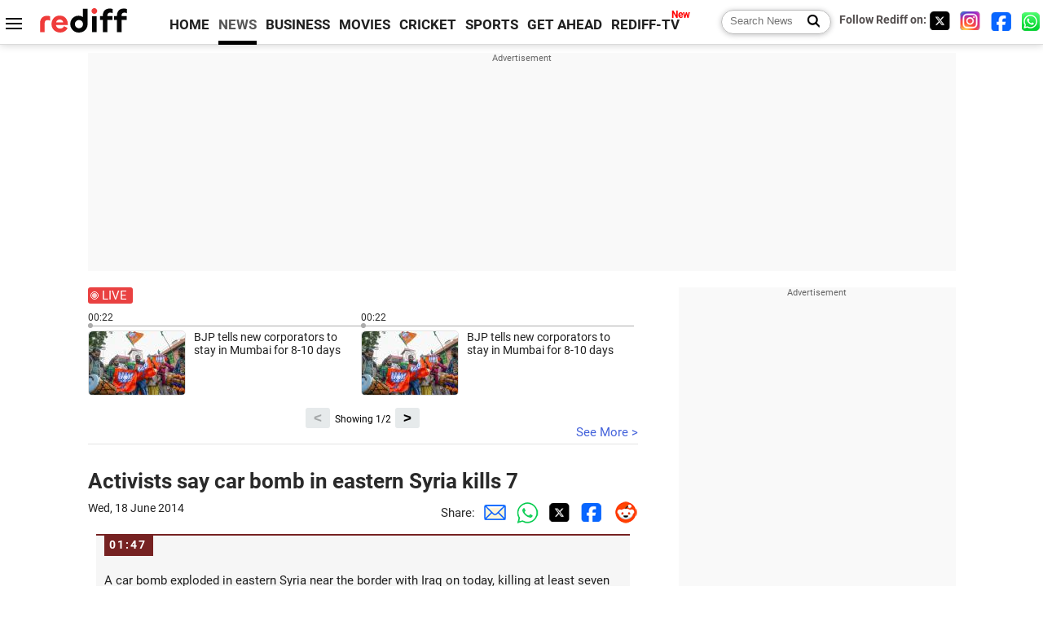

--- FILE ---
content_type: text/html
request_url: https://m.rediff.com/news/commentary/2014/jun/18/activists-say-car-bomb-in-eastern-syria-kills-7/1cd7d573a1069183ced318bfae06314e
body_size: 13568
content:
<!doctype html>
<html lang="en">
<head>
<meta charset="UTF-8">
<meta name="viewport" content="width=device-width, initial-scale=1" />
<meta name="keywords" content="Rediff, Live commentary, Live updates, India News, columns, interviews, news India, breaking news" />
<meta property="og:image" content="https://im.rediff.com/worldrediff/pix/livelisting1.jpg" />
<link rel="image_src" href="https://im.rediff.com/worldrediff/pix/livelisting1.jpg" />
<link rel="amphtml" href="https://m.rediff.com/amp/news/commentary/2014/jun/18/activists-say-car-bomb-in-eastern-syria-kills-7/1cd7d573a1069183ced318bfae06314e" />
<title>Activists say car bomb in eastern Syria kills 7</title>
<meta name="description" content="A car bomb exploded in eastern Syria near the border with Iraq on today, killing at least seven people, including a local rebel commander, opposition activists said.&nbsp;	    The" />
<meta property="og:description" content="A car bomb exploded in eastern Syria near the border with Iraq on today, killing at least seven people, including a local rebel commander, opposition activists said.&nbsp;	    The" />
<link  rel="canonical" href="https://m.rediff.com/news/commentary/2014/jun/18/activists-say-car-bomb-in-eastern-syria-kills-7/1cd7d573a1069183ced318bfae06314e" />
<link rel="icon" type="image/x-icon" href="https://im.rediff.com/favicon2.ico" />
<link rel="dns-prefetch" href="//track.rediff.com/" >
<link rel="dns-prefetch" href="//bizmail.rediff.com/" >
<link rel="dns-prefetch" href="//businessemail.rediff.com/" >
<link rel="preload" href="//imworld.rediff.com/worldrediff/style_3_16/new_arti_us_4.css" as="style">

<script type="application/ld+json">
{
	"@context":"https://schema.org","@type":"NewsMediaOrganization","name":"Rediff.com","url":"https://www.rediff.com","logo":{
		"@type":"ImageObject","url":"https://im.rediff.com/worldrediff/pix/rediff_newlogo.svg","width":400,"height":100
	},
	"address":{
		"@type":"PostalAddress","streetAddress":" Level 9 and 10, Seasons Riddhi Siddhi, Jn of Tilak Road and 1st Gaothan Lane, Santacruz (West)","addressLocality":"Mumbai","addressRegion":"India","addressCountry":"IN","postalCode":"400054"
	},
	"contactPoint":{
		"@type":"ContactPoint","telephone":"+91 - 022 - 61820000","contactType":"Customer Service","areaServed":"IN","availableLanguage":"English","hoursAvailable":{"opens":"09:00","closes":"18:00"}
	},
	"sameAs":[
		"https://x.com/RediffNews",
		"https://www.instagram.com/rediffnews/",
		"https://www.facebook.com/people/Rediff-News/61566156876578/",
		"https://www.youtube.com/@RediffOriginals"
	]
}
</script>
<script type="application/ld+json">
{
	"@context":"https://schema.org",
	"@type":"SiteNavigationElement",
	"name":["rediffmail","Rediff Money","Enterprise Email","Business Email","rediffGURUS","News","Business","Movies","Sports","Cricket","Get Ahead"],
	"url":["https://mail.rediff.com/cgi-bin/login.cgi","https://money.rediff.com","https://workmail.rediff.com","https://businessemail.rediff.com","https://gurus.rediff.com","https://www.rediff.com/news","https://www.rediff.com/business","https://www.rediff.com/movies","https://www.rediff.com/sports","https://www.rediff.com/cricket","https://www.rediff.com/getahead"]
}
</script>
<script type="application/ld+json">
{
	"@context":"https://schema.org",
	"@type":"WebSite",
	"url":"https://www.rediff.com/",
	"potentialAction": {
		"@type": "SearchAction",
		"target": "https://www.rediff.com/search/{srchword}",
		"query-input": "required maxlength=150 name=srchword"
	}
}
</script>

<script type="application/ld+json">
{
	"@context":"https://schema.org",
	"@type":"WebPage",
	"name":"Activists say car bomb in eastern Syria kills 7",
	"description":"A car bomb exploded in eastern Syria near the border with Iraq on today, killing at least seven people, including a local rebel commander, opposition activists said.&nbsp;	    The",
	"keywords":"Rediff, Live commentary, Live updates, India News, columns, interviews, news India, breaking news",
	"speakable":{
		"@type":"SpeakableSpecification",
		"cssSelector":["h1"]
		},
	"url":"https://m.rediff.com/news/commentary/2014/jun/18/activists-say-car-bomb-in-eastern-syria-kills-7/1cd7d573a1069183ced318bfae06314e"
}
</script>


<script type="application/ld+json">
{
	"@context":"https://schema.org",
	"@type":"NewsArticle",
	"mainEntityOfPage":{
		"@type":"WebPage",
		"@id":"https://m.rediff.com/news/commentary/2014/jun/18/activists-say-car-bomb-in-eastern-syria-kills-7/1cd7d573a1069183ced318bfae06314e",
		"url":"https://m.rediff.com/news/commentary/2014/jun/18/activists-say-car-bomb-in-eastern-syria-kills-7/1cd7d573a1069183ced318bfae06314e"
	},
	"inLanguage":"en",
	"headline":"Activists say car bomb in eastern Syria kills 7",
	"description":"A car bomb exploded in eastern Syria near the border with Iraq on today, killing at least seven people, including a local rebel commander, opposition activists said.&nbsp;	    The",
	"keywords":"Rediff, Live commentary, Live updates, India News, columns, interviews, news India, breaking news",
	"articleSection":"news",
	"url":"https://m.rediff.com/news/commentary/2014/jun/18/activists-say-car-bomb-in-eastern-syria-kills-7/1cd7d573a1069183ced318bfae06314e",
	"image":{
		"@type":"ImageObject",
		"url":"https://im.rediff.com/worldrediff/pix/rediff_icon_red.png",
		"height":"200",
		"width":"300"
	},
	"datePublished":"June 18, 2014 01:47+05:30",
	"dateModified":"June 18, 2014 01:47+05:30",
	"articleBody":"A car bomb exploded in eastern Syria near the border with Iraq on today, killing at least seven people, including a local rebel commander, opposition activists said.&nbsp;The Britain-based Syrian Observatory for Human Rights said the blast struck near the offices of the al-Qaida-linked Nusra Front and another group, Ahrar al-Sham, in the village of Shmeitiyeh in Deir el-Zour province.   ",
	"author":{
		"@type":"Person","name":"Rediff News","url":"https://www.rediff.com/author/REDIFF%20NEWS"
	},
	"publisher":{   
		"@type":"Organization",
		"name":"Rediff.com",
		"logo":{
			"@type":"ImageObject","url":"https://im.rediff.com/worldrediff/pix/rediff_newlogo.svg","width":400,"height":100
		}        
	},
	"associatedMedia":{
		"@type":"ImageObject",
		"url":"https://im.rediff.com/worldrediff/pix/rediff_icon_red.png",
		"caption":"Activists say car bomb in eastern Syria kills 7",
		"description":"Activists say car bomb in eastern Syria kills 7",
		"height":"900",
		"width":"1200"
	}
}
</script>

<script>
var commentary_url = "/news/commentary/2014/jun/18/activists-say-car-bomb-in-eastern-syria-kills-7/1cd7d573a1069183ced318bfae06314e";
var permalink_commentary_url = "/news/commentary/2014/jun/18/activists-say-car-bomb-in-eastern-syria-kills-7/1cd7d573a1069183ced318bfae06314e";
var glb_msg_id = "news";
var widget_permalink_url = "https://m.rediff.com/news/commentary/2026/jan/20";
var cdn_domain = "https://www.rediff.com";

function enc(a,url){a.href	=	url;return true;}
function getCookie(name){var dc=document.cookie;var prefix=name+"=";var begin=dc.indexOf("; "+prefix);if(begin==-1){begin=dc.indexOf(prefix);if(begin!=0)return null}else begin+=2;var end=document.cookie.indexOf(";",begin);if(end==-1)end=dc.length;return unescape(dc.substring(begin+prefix.length,end))}
function sharePopup(ob){var left = (screen.width - 800) / 2;var shareurl = ob.href;window.open(shareurl,'sharewindow','toolbar=no,location=0,status=no,menubar=no,scrollbars=yes,resizable=yes,width=800,height=550,top=80,left='+left);}
function trackURL(url){if(navigator.userAgent.toLowerCase().indexOf('msie') != -1){var referLink = document.createElement('a');referLink.href = url;document.body.appendChild(referLink);referLink.click();}else{document.location.href = url;}}

</script>
<script async src="//newads.rediff.com/rediffadserver/www/delivery/asyncjs.php"></script>
<script> window._izq = window._izq || []; window._izq.push(["init"]); </script>
<script src='https://cdn.izooto.com/scripts/39851dc0ca7139b97c039b38dd09bd76150834db.js' async></script><link rel="stylesheet" href="//imworld.rediff.com/worldrediff/style_3_16/new_arti_us_4.css" />

<style>@font-face{font-family:'Roboto';src:url('https://m.rediff.com/worldrediff/fonts_1/Roboto-Regular.woff2') format('woff2'),url('https://m.rediff.com/worldrediff/fonts_1/Roboto-Regular.woff') format('woff');font-weight:normal;font-style:normal;font-display:swap}@font-face{font-family:'Roboto';src:url('https://m.rediff.com/worldrediff/fonts_1/Roboto-Bold.woff2') format('woff2'),url('https://m.rediff.com/worldrediff/fonts_1/Roboto-Bold.woff') format('woff');font-weight:bold;font-style:normal;font-display:swap}@font-face{font-family:'Roboto';src:url('https://m.rediff.com/worldrediff/fonts_1/Roboto-Italic.woff2') format('woff2'),url('https://m.rediff.com/worldrediff/fonts_1/Roboto-Italic.woff') format('woff');font-weight:normal;font-style:italic;font-display:swap}@font-face{font-family:'livetime';src:url('https://m.rediff.com/worldrediff/fonts_1/live-time.ttf') format('truetype');font-display:swap}.ht15{display:block;height:15px}.adspacing{margin-top:15px;margin-bottom:15px}.vertiad{min-height:600px}.polldiv{border:solid 1px #e4e4e4;padding:10px;margin:10px 0;background:#fff}.comm_row{background:#f6f6f6;box-sizing:border-box;display:block;margin:10px 10px 20px 10px;border-radius:0;padding:30px 10px 10px 10px;float:none;border-top:solid 2px #762222}.timecell{position:absolute;background:#762222;color:#fff;line-height:23px;height:25px;margin-top:-30px;padding:0 8px 0 6px;letter-spacing:2px;font-weight:700;font-size:0.9rem}.timecell.landing{margin-top:0;top:0}.comimg{min-height:250px;max-height:350px;overflow:hidden;text-align:center;background:#e4e4e4}.comimg img{vertical-align:bottom}.imgcap{font-size:0.9rem;color:#666;margin:5px 0 0 0}.descript{line-height:1.4em;overflow:hidden;color:#202020;margin-top:15px}.descript a{color:#4362db}.rohwhd{font-size:1.3rem;font-weight:700;margin-bottom:10px}.shareicon{display:inline-block;width:15px;height:15px;margin:10px 5px 0 15px;background:url([data-uri]) no-repeat;background-size:cover}.sharetext{position:relative;margin:0 0 5px 0;font-size:0.9rem;cursor:pointer}.sharetext::after{content:'Share';position:absolute;left:20px;top:-1px;color:#2a2a2a}.readmore{text-align:right} .readmore a{color:#4362db;font-size:1.1rem}.comm_maintitle{font-size:1.7rem;font-weight:700;text-align:left;margin:5px 0 15px 0}.table{display:table;width:100%}.cell{display:table-cell}.tdate{font-size:0.9rem;color:#202020;margin-bottom:10px}.comm i {display: inline-block;font-style: normal;border-radius: 8px 8px 0px 0px;padding: 3px 5px;color: #666;font-size: 14px}.comm{margin-bottom:10px}.lsquare{text-align:center;display:inline-block;border:#bc3e31 2px solid;width:20px;height:20px;line-height:20px;margin:0 6px 0 0;vertical-align:middle;border-radius:50%}@keyframes blinker{from {opacity: 1.0}to {opacity: 0}}.blink{text-decoration:blink;animation-name:blinker;animation-duration:0.7s;animation-iteration-count:infinite;animation-timing-function:ease-in-out;animation-direction:alternate-reverse;display:inline-block;background-color:#bc3e31;width:14px;height:14px;margin-top:1px;vertical-align:top;border-radius:50%}b.live{font-size:1.9rem;color:#bc3e31;font-weight:bold;vertical-align:middle}.newscolor{color:#bc3e31 !important}.backtolive{color:#bc3e31;font-weight:700;font-size:1.1rem}.comm_maintitle.landing{margin-bottom:10px}.sharetext.landing{margin-bottom:10px}.invisible{visibility:hidden}.landing_img{max-width:100%}.storiesdesc{font-size:0.9rem;color:#656565;margin-top:5px;line-height:1.2em}.div_share_options{display:none;position:absolute;background:#fff;border:solid 1px #e2e2e2;z-index:1000;top:80px;left:180px;padding:5px}.logo{width:160px}.toplinks .active{margin-right:0;margin-left:0}.newtv::after{content:'New';font-weight:bold;color:#ff0000;font-size:0.8rem;position:absolute;top:-10px;right:-13px}</style>

<style>.div_livewidget_container{padding:0}.white{color:#fff}.redlive{width:55px;margin-bottom:10px;background:#e94141;border-radius:3px;color:#fff;position:relative;padding:1px 0 1px 17px}.redlive::before{content:'';position:absolute;width:6px;height:6px;background:#fff;border-radius:50%;left:5px;top:7px;animation-name:blinker;animation-duration:2s;animation-iteration-count:infinite}.redlive::after{content:'';position:absolute;width:8px;height:8px;border:solid 1px #fff;border-radius:50%;left:3px;top:5px}.lwidget_arrow{float:left;width:40px;margin-top:20px}.lwidget_prev,.lwidget_next{display:block;border:none;background:#e6eaeb;border-radius:3px;width:30px;height:25px;margin:5px 0 0 0;font-weight:700;font-size:1.1rem;text-align:center;cursor:pointer;position:absolute;bottom:0}.lwidget_prev{left:calc(50% - 70px)}.lwidget_next{right:calc(50% - 70px)}.lwidget_feed_scroller{float:left;width:100%;max-width:670px;display:flex; overflow-x:scroll;scroll-behavior:smooth;-ms-overflow-style:none;scrollbar-width:none}.lwidget_feed_scroller::-webkit-scrollbar{display:none}.lwidget_feed{min-width:50%;max-width:50%;font-size:0.8rem}.lfeed{border-top:solid 1px #acacac;margin-top:3px;padding-top:5px;padding-right:15px;position:relative;font-size:0.95rem}.lfeed::before{content:'';position:absolute;width:6px;height:6px;background:#acacac;border-radius:50%;left:0;top:-4px}.lwshowing{position:absolute;width:90px;bottom:4px;left:calc(50% - 45px);color:#000;font-size:0.8rem;text-align:center}.widgetimg{float:left;width:120px;height:80px;overflow:hidden;margin-right:10px;background:url('https://im.rediff.com/worldrediff/pix/commdef.webp') no-repeat 50% 50%;border:solid 1px #e2e2e2;border-radius:5px}.lwidgetmore{border-bottom:solid 1px #e4e4e4;margin:0 0 30px 0;height:20px;position:relative}.seemore{color:#4362db;position:absolute;right:0;bottom:5px}.noclick{pointer-events:none}.widgetarrow{position:relative;height:30px;text-align:center;margin-top:10px}</style>
<script async src="https://securepubads.g.doubleclick.net/tag/js/gpt.js"></script>

<script>
  window.googletag = window.googletag || {cmd: []};
  googletag.cmd.push(function() {
	var sectionarr = window.parent.location.href.split("/");
	var authorname = "";
	if(document.getElementById('OAS_author')){authorname = document.getElementById('OAS_author').value;}
	var adv_subsection = "";
	if(document.getElementById('OAS_subsection')){adv_subsection = document.getElementById('OAS_subsection').value;}
    googletag.defineSlot('/21677187305/Rediff_ROS_728x90_ATF_INTL', [[970, 250], [750, 100], [970, 90], [950, 90], [980, 90], [930, 180], [960, 90], [970, 66], [980, 120], [750, 200], [728, 90]], 'div-gpt-ad-1739427285095-0').addService(googletag.pubads());
	googletag.defineSlot('/21677187305/Rediff_ROS_SectionHP_300x600_ATF_INTL', [[300, 250], [336, 280], [300, 600]], 'div-gpt-ad-1739427344384-0').addService(googletag.pubads());
	googletag.defineSlot('/21677187305/Rediff_ROS_300x250_BTF_INTL', [[300, 250], [336, 280]], 'div-gpt-ad-1742278123914-0').setTargeting('author', authorname.toLowerCase()).setTargeting('url',sectionarr[3]).setTargeting('subsection',adv_subsection).addService(googletag.pubads());
	googletag.defineSlot('/21677187305/Rediff_ROS_300x250_BTF2_INTL', [[300, 250], [336, 280]], 'div-gpt-ad-1752125674124-0').setTargeting('author', authorname.toLowerCase()).setTargeting('url',sectionarr[3]).setTargeting('subsection',adv_subsection).addService(googletag.pubads());
	googletag.defineSlot('/21677187305/Rediff_ROS_300x250_BTF3_INTL', [[300, 100], [300, 250], [300, 75]], 'div-gpt-ad-1748412147256-0').setTargeting('author', authorname.toLowerCase()).setTargeting('url',sectionarr[3]).setTargeting('subsection',adv_subsection).addService(googletag.pubads());
	if(screen.width >= 1400)
	{
	googletag.defineSlot('/21677187305/Rediff_ROS_120x600_ATF_INTL_Left_Margin', [120, 600], 'div-gpt-ad-1741063428061-0').setTargeting('author', authorname.toLowerCase()).setTargeting('url',sectionarr[3]).setTargeting('subsection',adv_subsection).addService(googletag.pubads());
	googletag.defineSlot('/21677187305/Rediff_ROS_120x600_ATF_INTL_Right_Margin', [120, 600], 'div-gpt-ad-1741063514341-0').setTargeting('author', authorname.toLowerCase()).setTargeting('url',sectionarr[3]).setTargeting('subsection',adv_subsection).addService(googletag.pubads());
	}
    googletag.pubads().enableSingleRequest();
    googletag.enableServices();
  });
</script>

</head>
<body>
<!-- Begin comScore Tag -->

<script>
var _comscore = _comscore || [];
_comscore.push({ c1: "2", c2: "6035613" });
(function() {
var s = document.createElement("script"), el = document.getElementsByTagName("script")[0]; 
s.async = true;
s.src = "https://sb.scorecardresearch.com/cs/6035613/beacon.js";
el.parentNode.insertBefore(s, el);
})();
</script>
<noscript><img src="https://sb.scorecardresearch.com/p?c1=2&amp;c2=6035613&amp;cv=3.6.0&amp;cj=1" alt="comscore" ></noscript>

<!-- End comScore Tag --><script>
if(!OAS_sitepage)var OAS_sitepage = "";
if(!OAS_listpos)var OAS_listpos = "";

	var ck=document.cookie;
	function getcookie(n)
	{
		var ar=n+"=";var al=ar.length;var cl=ck.length;var i=0;while(i<cl)
		{j=i+al;if(ck.substring(i,j)==ar)
		{e=ck.indexOf(";",j);if(e==-1)
		e=ck.length;return unescape(ck.substring(j,e));}
		i=ck.indexOf(" ",i)+1;if(i==0)
		break;}
		return "";
	}
	var querystring	= "";
	var path	= "";
	var domain	= "";
	var Rkey_data	= "";
	var Rkey	= Math.floor(Math.random() * 1000000);
	querystring	= window.location.search;
	path		= window.location.pathname;
	domain		= window.location.host;
	var tmp_ref = encodeURIComponent(document.referrer);
	if((tmp_ref == null) || (tmp_ref.length == 0)){tmp_ref = "";}
	if (querystring == "")
	{
		Rkey_data = "?rkey="+Rkey;
	}
	else
	{
		Rkey_data = "&rkey="+Rkey;
	}
	if(tmp_ref != "")
	{
		Rkey_data += "&ref="+tmp_ref;
	}
	var metricImgNew = new Image();
	metricImgNew.src = '//usmetric.rediff.com/'+domain+path+querystring+Rkey_data+'&device=pc';
	var Rlo="";
	var Rl = "";
	Rlo	= getcookie("Rlo");
	Rlo = unescape(Rlo).replace(/\+/g," ");
	Rlo = Rlo.replace("@rediffmail.com","");
	Rlo = Rlo.replace(/[^\w\d\s\-\_]/ig,'');
	Rl = getcookie("Rl");
	Rl = Rl.replace(/[^\w\d\s\-\_@\.]/ig,'');
	var tmp_rsc1 = "";
	tmp_rsc1 = getcookie("Rsc");

</script>
<div id="tower_conatainer" class='tower_conatainer'><div id="div_left_tower" class="left_tower"></div><div id="div_right_tower" class="right_tower"></div></div><input type="hidden" id="OAS_subsection"  name="OAS_subsection" value="commentary-2014-jun" /><div class="topfixedrow">
	<div class="logobar flex maxwrap">
		<div id="menuicon" class="homesprite menuicon"></div>
		<div class="logo"><a href="https://www.rediff.com"><img src="//imworld.rediff.com/worldrediff/pix/rediff_newlogo.svg" width="120" height="30" alt="rediff logo" /></a></div>
		<div class="toplinks">
			<a href="https://www.rediff.com" class="linkcolor bold" data-secid="nav_live_com_home" data-pos="1">HOME</a>
			<a href="https://www.rediff.com/news" class="linkcolor bold active" data-secid="nav_live_com_news" data-pos="1">NEWS</a> 
			<a href="https://www.rediff.com/business" class="linkcolor bold " data-secid="nav_live_com_business" data-pos="1">BUSINESS</a> 
			<a href="https://www.rediff.com/movies" class="linkcolor bold " data-secid="nav_live_com_movies" data-pos="1">MOVIES</a> 
			<a href="https://www.rediff.com/cricket" class="linkcolor bold " data-secid="nav_live_com_home" data-pos="1">CRICKET</a> 
			<a href="https://www.rediff.com/cricket" class="linkcolor bold " data-secid="nav_live_com_home" data-pos="1">SPORTS</a> 
			<a href="https://www.rediff.com/getahead" class="linkcolor bold " data-secid="nav_live_com_getahead" data-pos="1">GET AHEAD</a>
			<a href="https://tv.rediff.com" class="linkcolor bold relative newtv" data-secid="nav_live_com_redifftv" data-pos="1">REDIFF-TV</a>
		</div>
		<div class="toprightlinks flex">
			<div class="arti_srch_container"><form name="mainnewsrchform" onsubmit="return submitSearch()" action="https://www.rediff.com/search" method="POST"><input type="text" id="main_srchquery_tbox" name="main_srchquery_tbox" placeholder="Search News" value="" class="txt_srchquery" autocomplete="off"><input type="submit" value="" class="newsrchbtn" aria-label="Search News"></form></div>
			<div class="navbarsocial"><span class="followon">Follow Rediff on: </span><a href="https://x.com/RediffNews" target="_blank" aria-label="Twitter"><span class="homesprite socialicons twitter"></span></a> &nbsp; <a href="https://www.instagram.com/rediffnews/" target="_blank" aria-label="Instagram"><span class="homesprite socialicons insta"></span></a> &nbsp; <a href="https://www.facebook.com/people/Rediff-News/61566156876578/" target="_blank" aria-label="Facebook"><span class="homesprite socialicons fb"></span></a> &nbsp; <a href="https://whatsapp.com/channel/0029Va5OV1pLtOjB8oWyne1F" target="_blank" aria-label="whatsup"><span class="homesprite socialicons whup"></span></a></div>
		</div>
	</div>
</div>
<div class="advtcontainer lb wrapper">
	<div class="advttext"></div><div id="world_top" class="div_ad_lb01"><div id='div-gpt-ad-1739427285095-0' style='min-width: 728px;min-height:66px;'><script>googletag.cmd.push(function(){googletag.display('div-gpt-ad-1739427285095-0');});</script></div></div>
</div>
<div class="wrapper clearfix">
	<!-- leftcontainer starts -->
	<div id="leftcontainer" class="red_leftcontainer">
					 
				<div class="div_livewidget_container maxwrap clearfix"><a href="https://m.rediff.com/news/commentary/2026/jan/20/liveupdates.htm" class="white"><div class="redlive">LIVE</div></a><div id="lwidget_feed_scroller" class="lwidget_feed_scroller"><div class="lwidget_feed">00:22<div class="lfeed clearfix"><a href="https://m.rediff.com/news/commentary/2026/jan/20/bjp-tells-new-corporators-to-stay-in-mumbai-for-810-days/b2359934c2a8ce26b760b2b5b8b8d6a1"><div class="widgetimg"><img src="https://im.rediff.com/120-80/news/2026/jan/16bjpwin.jpg" class="rcorner"/></div><div>BJP tells new corporators to stay in Mumbai for 8-10 days</div></a></div></div><div class="lwidget_feed">00:22<div class="lfeed clearfix"><a href="https://m.rediff.com/news/commentary/2026/jan/20/bjp-tells-new-corporators-to-stay-in-mumbai-for-810-days/7f7d74d833169bb4babe98f35cd69399"><div class="widgetimg"><img src="https://im.rediff.com/120-80/news/2026/jan/16bjpwin.jpg" class="rcorner"/></div><div>BJP tells new corporators to stay in Mumbai for 8-10 days</div></a></div></div><div class="lwidget_feed">00:21<div class="lfeed clearfix"><a href="https://m.rediff.com/news/commentary/2026/jan/20/smuggled-gold-dust-worth-rs-2.15cr-seized-at-mumbai-airport-bdeshi-among-2-held/61d7d7f472bd3b0c871e3abb9b98d7c6"><div class="widgetimg"><img src="https://im.rediff.com/120-80/money/2020/sep/03mumbai-airport.jpg" class="rcorner"/></div><div>Smuggled gold dust worth Rs 2.15cr seized at Mumbai airport; B'deshi among 2 held</div></a></div></div></div></div><div class="widgetarrow"><span id="lwshowing" class="lwshowing"></span><button id="lwidget_next" class="lwidget_next">&gt;</button><button id="lwidget_prev" class="lwidget_prev">&lt;</button></div><div class="lwidgetmore"><a href="https://m.rediff.com/news/commentary/2026/jan/20/liveupdates.htm" class="seemore">See More &gt;</a></div>
													<h1 class="comm_maintitle landing">Activists say car bomb in eastern Syria kills 7</h1>
				<div class="clearfix">
					<div class="floatL tdate">Wed, 18 June 2014</div>
					<div class="floatR alignR">Share:<a href="mailto:?subject=Activists%20say%20car%20bomb%20in%20eastern%20Syria%20kills%207&body=Read this article https://m.rediff.com/news/commentary/2014/jun/18/activists-say-car-bomb-in-eastern-syria-kills-7/1cd7d573a1069183ced318bfae06314e" title="Share by Email" aria-label="Email Share"><i class="shareic_sprite email"></i></a><a target="_blank" OnClick="sharePopup(this);return false;" href="https://api.whatsapp.com/send?text=https://m.rediff.com/news/commentary/2014/jun/18/activists-say-car-bomb-in-eastern-syria-kills-7/1cd7d573a1069183ced318bfae06314e" title="Share on Whatsapp"  aria-label="Whatsapp Share"><i class="shareic_sprite waup"></i></a><a target="_blank" OnClick="sharePopup(this);return false;" href="https://twitter.com/intent/tweet?url=https://m.rediff.com/news/commentary/2014/jun/18/activists-say-car-bomb-in-eastern-syria-kills-7/1cd7d573a1069183ced318bfae06314e&text=Activists%20say%20car%20bomb%20in%20eastern%20Syria%20kills%207"  title="Share on Twitter"  aria-label="Twitter Share"><i class="shareic_sprite twit"></i></a><a target="_blank" OnClick="sharePopup(this);return false;" href="https://www.facebook.com/sharer/sharer.php?u=https://m.rediff.com/news/commentary/2014/jun/18/activists-say-car-bomb-in-eastern-syria-kills-7/1cd7d573a1069183ced318bfae06314e&picture=&title=Activists%20say%20car%20bomb%20in%20eastern%20Syria%20kills%207&description=" title="Share on Facebook"  aria-label="Facebook Share"><i class="shareic_sprite fb"></i></a><a target="_blank" OnClick="sharePopup(this);return false;" href="https://www.reddit.com/submit?url=https://m.rediff.com/news/commentary/2014/jun/18/activists-say-car-bomb-in-eastern-syria-kills-7/1cd7d573a1069183ced318bfae06314e&title=Activists%20say%20car%20bomb%20in%20eastern%20Syria%20kills%207" title="Share on Reddit"  aria-label="Reddit Share"><i class="shareic_sprite reddit"></i></a></div>
				</div>
									<div id="latest_comm"></div>
			<div id="div_livecomm">
													<a name="1cd7d573a1069183ced318bfae06314e"></a>
					<div class="comm_row relative clear-fix">
						<span class="timecell landing">01:47</span>	
																		<div class="descript">
															A car bomb exploded in eastern Syria near the border with Iraq on today, killing at least seven people, including a local rebel commander, opposition activists said.&nbsp;	<div><br></div><div>The Britain-based Syrian Observatory for Human Rights said the blast struck near the offices of the al-Qaida-linked Nusra Front and another group, Ahrar al-Sham, in the village of Shmeitiyeh in Deir el-Zour province.   </div>
													</div>
											</div>	
																	</div>
							<div class="div_morefrom">
					<h2 class="sechd">TOP STORIES</h2>
															<div class="morefromrow clearfix ">
						<div class="morefromthumb"><a href="https://www.rediff.com/news/report/stop-fuelling-terror-next-door-jaishankar-tells-poland/20260120.htm" onmousedown="return enc(this,'https://track.rediff.com/click?url=___https%3A%2F%2Fwww.rediff.com%2Fnews%2Freport%2Fstop-fuelling-terror-next-door-jaishankar-tells-poland%2F20260120.htm___&service=commentary&source=commentary&type=morestories');" ><img src="//im.rediff.com/200-120/news/2026/jan/19jaishankar-poland.jpg" width="200" height="120" class="rcorner" alt="Stop fuelling terror next door, Jaishankar tells Poland" loading="lazy"/></a></div>						<div class="morefromcopy "><a href="https://www.rediff.com/news/report/stop-fuelling-terror-next-door-jaishankar-tells-poland/20260120.htm" onmousedown="return enc(this,'https://track.rediff.com/click?url=___https%3A%2F%2Fwww.rediff.com%2Fnews%2Freport%2Fstop-fuelling-terror-next-door-jaishankar-tells-poland%2F20260120.htm___&service=commentary&source=commentary&type=morestories');" >Stop fuelling terror next door, Jaishankar tells Poland<p class="storiesdesc">External Affairs Minister S Jaishankar conveyed a strong message to his Polish counterpart Radoslaw Sikorski regarding terrorism and the Ukraine conflict, emphasizing the need for zero-tolerance towards terrorism and criticizing the...</p></a></div>
					</div>
															<div class="morefromrow clearfix ">
						<div class="morefromthumb"><a href="https://www.rediff.com/news/report/cbi-grills-tvk-chief-vijay-for-six-hours-in-karur-stampede-case/20260119.htm" onmousedown="return enc(this,'https://track.rediff.com/click?url=___https%3A%2F%2Fwww.rediff.com%2Fnews%2Freport%2Fcbi-grills-tvk-chief-vijay-for-six-hours-in-karur-stampede-case%2F20260119.htm___&service=commentary&source=commentary&type=morestories');" ><img src="//im.rediff.com/200-120/news/2026/jan/19vijay-1-1.jpg" width="200" height="120" class="rcorner" alt="Karur stampede: CBI grills Vijay for 6 hrs; no fresh summons" loading="lazy"/></a></div>						<div class="morefromcopy "><a href="https://www.rediff.com/news/report/cbi-grills-tvk-chief-vijay-for-six-hours-in-karur-stampede-case/20260119.htm" onmousedown="return enc(this,'https://track.rediff.com/click?url=___https%3A%2F%2Fwww.rediff.com%2Fnews%2Freport%2Fcbi-grills-tvk-chief-vijay-for-six-hours-in-karur-stampede-case%2F20260119.htm___&service=commentary&source=commentary&type=morestories');" >Karur stampede: CBI grills Vijay for 6 hrs; no fresh summons<p class="storiesdesc">TVK chief Vijay was questioned by the CBI for six hours in connection with the Karur stampede case. The investigation is ongoing, with the CBI gathering evidence and analyzing statements to determine responsibility.</p></a></div>
					</div>
															<div class="morefromrow clearfix ">
						<div class="morefromthumb"><a href="https://www.rediff.com/news/report/putin-considers-joining-trumps-gaza-peace-board/20260119.htm" onmousedown="return enc(this,'https://track.rediff.com/click?url=___https%3A%2F%2Fwww.rediff.com%2Fnews%2Freport%2Fputin-considers-joining-trumps-gaza-peace-board%2F20260119.htm___&service=commentary&source=commentary&type=morestories');" ><img src="//im.rediff.com/200-120/news/2025/aug/05trump-putin.jpg" width="200" height="120" class="rcorner" alt="Putin considers joining Trump's Gaza Peace Board" loading="lazy"/></a></div>						<div class="morefromcopy "><a href="https://www.rediff.com/news/report/putin-considers-joining-trumps-gaza-peace-board/20260119.htm" onmousedown="return enc(this,'https://track.rediff.com/click?url=___https%3A%2F%2Fwww.rediff.com%2Fnews%2Freport%2Fputin-considers-joining-trumps-gaza-peace-board%2F20260119.htm___&service=commentary&source=commentary&type=morestories');" >Putin considers joining Trump's Gaza Peace Board<p class="storiesdesc">The Kremlin has confirmed that Russian President Vladimir Putin has received an invitation to join US President Donald Trump's Gaza Peace Board and is currently considering the offer.</p></a></div>
					</div>
															<div class="morefromrow clearfix ">
						<div class="morefromthumb"><a href="https://www.rediff.com/news/report/paratrooper-killed-in-j-k-encounter-as-search-op-enters-day-2/20260119.htm" onmousedown="return enc(this,'https://track.rediff.com/click?url=___https%3A%2F%2Fwww.rediff.com%2Fnews%2Freport%2Fparatrooper-killed-in-j-k-encounter-as-search-op-enters-day-2%2F20260119.htm___&service=commentary&source=commentary&type=morestories');" ><img src="//im.rediff.com/200-120/news/2026/jan/19jk-encounter-01.jpg" width="200" height="120" class="rcorner" alt="Paratrooper killed in J-K encounter; terror hideout busted" loading="lazy"/></a></div>						<div class="morefromcopy "><a href="https://www.rediff.com/news/report/paratrooper-killed-in-j-k-encounter-as-search-op-enters-day-2/20260119.htm" onmousedown="return enc(this,'https://track.rediff.com/click?url=___https%3A%2F%2Fwww.rediff.com%2Fnews%2Freport%2Fparatrooper-killed-in-j-k-encounter-as-search-op-enters-day-2%2F20260119.htm___&service=commentary&source=commentary&type=morestories');" >Paratrooper killed in J-K encounter; terror hideout busted<p class="storiesdesc">A paratrooper critically injured in a gunfight with terrorists in Kishtwar district succumbed to his injuries. A massive search operation is underway to locate the terrorists.</p></a></div>
					</div>
															<div class="morefromrow clearfix noborder">
						<div class="morefromthumb"><a href="https://www.rediff.com/news/report/beggar-picked-up-from-indore-street-owns-3-houses-car-autos/20260119.htm" onmousedown="return enc(this,'https://track.rediff.com/click?url=___https%3A%2F%2Fwww.rediff.com%2Fnews%2Freport%2Fbeggar-picked-up-from-indore-street-owns-3-houses-car-autos%2F20260119.htm___&service=commentary&source=commentary&type=morestories');" ><img src="//im.rediff.com/200-120/news/2019/oct/07beggar.jpg" width="200" height="120" class="rcorner" alt="'Beggar' picked up from Indore street owns 3 houses, car, autos" loading="lazy"/></a></div>						<div class="morefromcopy "><a href="https://www.rediff.com/news/report/beggar-picked-up-from-indore-street-owns-3-houses-car-autos/20260119.htm" onmousedown="return enc(this,'https://track.rediff.com/click?url=___https%3A%2F%2Fwww.rediff.com%2Fnews%2Freport%2Fbeggar-picked-up-from-indore-street-owns-3-houses-car-autos%2F20260119.htm___&service=commentary&source=commentary&type=morestories');" >'Beggar' picked up from Indore street owns 3 houses, car, autos<p class="storiesdesc">An anti-beggary drive in Indore, India, uncovered a leprosy-afflicted man who reportedly owns property worth several lakh rupees, including houses, a car, and autorickshaws, and earns interest by lending money.</p></a></div>
					</div>
									</div>
							<i class="clear"></i>
		<div class="boxadvtcontainer maxwrap adspacing"><div class="advttext"></div><div id="world_bottom1"><ins data-revive-zoneid="256" data-revive-source="_blank" data-revive-target="_blank" data-revive-id="4b71f4079fb345c8ac958d0e9f0b56dd" data-zonename="Rediff_ROS_Native_Widget_BTF_INTL"></ins></div></div>
		<div class="maxwrap adspacing"><div class="advttext"></div><div id="div_ad_bottom3"><ins data-revive-zoneid="259" data-revive-source="_blank" data-revive-target="_blank" data-revive-id="4b71f4079fb345c8ac958d0e9f0b56dd" data-zonename="Rediff_ROS_Native_Widget_BTF2_INTL"></ins></div></div>
		<i class="clear"></i>
	</div>
	<!-- leftcontainer ends -->
	<!-- rightcontainer starts -->
	<div id="rightcontainer" class="red_rightcontainer">
		<div class="boxadvtcontainer"><div class="advttext"></div><div id="world_right3" class="vertiad"><div id='div-gpt-ad-1739427344384-0' style='min-width:300px;min-height:250px;'><script>googletag.cmd.push(function(){googletag.display('div-gpt-ad-1739427344384-0');});</script></div></div></div>
				<div class="boxadvtcontainer adspacing"><div class="advttext"></div><div id="world_right2"><div id='div-gpt-ad-1742278123914-0' style='min-width:300px;min-height:250px;'><script>googletag.cmd.push(function(){googletag.display('div-gpt-ad-1742278123914-0');});</script></div></div></div>
				<div class="boxadvtcontainer adspacing"><div class="advttext"></div><div id="div_AD_box10" class="div_ad_box10"><!-- Rediff_ROS_300x250_BTF2_INTL -->
<div id='div-gpt-ad-1752125674124-0' style='min-width:300px;min-height:250px;'><script>googletag.cmd.push(function(){googletag.display('div-gpt-ad-1752125674124-0');});</script></div></div></div>
		<div class="boxadvtcontainer adspacing"><div class="advttext"></div><div id="div_AD_box09" class="div_ad_box09"><div id='div-gpt-ad-1748412147256-0' style='min-width:300px;min-height:75px;'><script>googletag.cmd.push(function(){googletag.display('div-gpt-ad-1748412147256-0');});</script></div></div></div>
			</div>
	<!-- rightcontainer ends -->
</div>
<div id="footerLinks" class="footerlinks wrapper">
	<a href="https://track.rediff.com/click?url=___https://workmail.rediff.com?sc_cid=footer-biz-email___&cmp=host&lnk=footer-biz-email&nsrv1=host">Rediffmail for Work</a><a href="https://track.rediff.com/click?url=___https://businessemail.rediff.com/domain?sc_cid=footer-domain___&cmp=host&lnk=footer-domain&nsrv1=host">Book a domain</a><a href="https://mail.rediff.com/cgi-bin/login.cgi">Rediffmail</a><a href="https://money.rediff.com">Money</a><a href="https://ishare.rediff.com">Videos</a><a href="https://www.rediff.com/topstories">The Timeless 100</a>
</div>
<div class="footer alignC wrapper" data-boxno="footer" data-track="label=footer"><img src="//imworld.rediff.com/worldrediff/pix/rediff-on-net-footer-2.png" width="94" height="40" style="vertical-align:middle" alt="rediff on the net"  /> &#169; 2026 <a href="https://www.rediff.com/" title="Rediff.com">Rediff.com</a> - <a href="https://investor.rediff.com/">Investor Information</a> - <a href="https://clients.rediff.com/rediff_advertisewithus/contact.htm">Advertise with us</a> - <a href="https://www.rediff.com/disclaim.htm">Disclaimer</a> - <a href="https://www.rediff.com/w3c/policy.html">Privacy Policy</a> - <a href="https://www.rediff.com/sitemap.xml" title="Sitemap.xml">Sitemap</a> - <a href="https://mypage.rediff.com/feedback">Feedback</a> - <a href="https://www.rediff.com/aboutus.html">About us</a> - <a href="https://www.rediff.com/terms.html">Terms of use</a> - <a href="https://www.rediff.com/grievances.html">Grievances</a></div><span class="ht10"></span>
<div id="div_menu_back" class="div_menu_back"></div>
<div id="div_menu" class="div_menu">
<div class="logobar"><div class="homesprite menuclose" onclick="showHideMenu();"></div><a href="https://www.rediff.com"><img src="//imworld.rediff.com/worldrediff/pix/rediff_newlogo.svg" width="120" height="30" alt="logo" class="menulogo" /></a></div>
<form name="newsrchform" onsubmit="return submitNewsSearch()" action="https://www.rediff.com/search" method="POST" class="newsrchform"><input type="text" id="srchquery_tbox" name="srchquery_tbox" value="" class="menusrchbox" autocomplete="off" placeholder="Search news" aria-label="Search news" />
<input type="submit" value=" " class="menusrchbtn" title="Search" aria-label="Submit" /></form>
<p class="menurow dn">NEWS</p>
<ul class="ulmenu">
<li><a href="https://www.rediff.com/news/headlines">Headlines</a></li>
<li><a href="https://www.rediff.com/news/defence">Defence</a></li>
<li><a href="https://www.rediff.com/news/slideshows">Images</a></li>
<li><a href="https://www.rediff.com/news/columns">Columns</a></li>
<li><a href="https://www.rediff.com/news/interview">Interviews</a></li>
<li><a href="https://www.rediff.com/news/specials">Specials</a></li>
</ul>
<p class="menurow dn">BUSINESS</p>
<ul class="ulmenu">
<li><a href="https://www.rediff.com/business/headlines">Headlines</a></li>
<li><a href="https://www.rediff.com/business/columns">Columns</a></li>
<li><a href="https://www.rediff.com/business/specials">Specials</a></li>
<li><a href="https://www.rediff.com/business/personal-finance">Personal Finance</a></li>
<li><a href="https://www.rediff.com/business/interviews">Interviews</a></li>
<li><a href="https://www.rediff.com/business/slideshows">Images</a></li>
<li><a href="https://www.rediff.com/business/technology">Technology</a></li>
<li><a href="https://www.rediff.com/business/automobiles">Auto</a></li>
<li><a href="https://www.rediff.com/business/personal-finance/headlines">Money Tips</a></li>
<li><a href="https://www.rediff.com/business/union-budget-2025">UNION BUDGET 2025</a></li>
</ul>
<p class="menurow dn">MOVIES</p>
<ul class="ulmenu">
<li><a href="https://www.rediff.com/movies/headlines">Headlines</a></li>
<li><a href="https://www.rediff.com/movies/interviews">Interviews</a></li>
<li><a href="https://www.rediff.com/movies/reviews">Reviews</a></li>
<li><a href="https://www.rediff.com/movies/web-series">Web Series</a></li>
<li><a href="https://www.rediff.com/movies/television">Television</a></li>
<li><a href="https://www.rediff.com/movies/videos">Videos</a></li>
<li><a href="https://www.rediff.com/movies/southernspice">South Cinema</a></li>
<li><a href="https://www.rediff.com/movies/spotted">Stars Spotted</a></li>
</ul>
<p class="menurow dn">CRICKET</p>
<ul class="ulmenu">
<li><a href="https://www.rediff.com/cricket/headlines">Headlines</a></li>
<li><a href="https://www.rediff.com/cricket/slideshows">Images</a></li>
<li><a href="https://www.rediff.com/cricket/statistics">Stats</a></li>
<li><a href="https://www.rediff.com/cricket/women">Women's Cricket</a></li>
</ul>
<p class="menurow dn">SPORTS</p>
<ul class="ulmenu">
<li><a href="https://www.rediff.com/sports/headlines">Headlines</a></li>
<li><a href="https://www.rediff.com/sports/formula1">Formula 1</a></li>
<li><a href="https://www.rediff.com/sports/football">Football</a></li>
<li><a href="https://www.rediff.com/sports/tennis">Tennis</a></li>
<li><a href="https://www.rediff.com/sports/othersports">News</a></li>
</ul>
<p class="menurow dn">GET AHEAD</p>
<ul class="ulmenu">
<li><a href="https://www.rediff.com/getahead/headlines">Headlines</a></li>
<li><a href="https://www.rediff.com/getahead/ugc">Specials</a></li>
<li><a href="https://www.rediff.com/getahead/career">Careers</a></li>
<li><a href="https://www.rediff.com/getahead/glamour">Glamour</a></li>
<li><a href="https://www.rediff.com/getahead/healthandfitness">Health</a></li>
<li><a href="https://www.rediff.com/getahead/achievers">Achievers</a></li>
<li><a href="https://www.rediff.com/getahead/personalfinance">Finance</a></li>
<li><a href="https://www.rediff.com/getahead/travel">Travel</a></li>
<li><a href="https://www.rediff.com/getahead/food">Food</a></li>
<li><a href="https://www.rediff.com/getahead/videos">Videos</a></li>
<li><a href="https://www.rediff.com/getahead/gadgets-n-gaming">Gadgets</a></li>
<li><a href="https://www.rediff.com/getahead/biking-and-motoring">Biking</a></li>
<li><a href="https://www.rediff.com/getahead/relationships">Relationships</a></li>
</ul>
<a href="https://money.rediff.com" data-secid="drawer_rediffmoney" data-pos="1"><p class="menurow">REDIFF MONEY</p></a>
<a href="https://tv.rediff.com" data-secid="drawer_redifftv" data-pos="1"><p class="menurow">REDIFF-TV</p></a>
<a href="https://astrology.rediff.com" data-secid="drawer_rediffastro" data-pos="1"><p class="menurow">REDIFF ASTRO</p></a>
</div>
<script>
var glb_menuonoff = 0;
var glb_curr_menurow;
var lwfeedcount = "3";
var permalink = "1";

function getId(elemid){if(document.getElementById(elemid)){return document.getElementById(elemid);}else{return false;}}
function showDiv(dvnm){if(document.getElementById(dvnm)){document.getElementById(dvnm).style.display='block';}}function hideDiv(dvnm){if(document.getElementById(dvnm)){document.getElementById(dvnm).style.display='none';}}
function trim(s){s = s.replace(/^\s*/,'').replace(/\s*$/, '');return s;}
function isEmail(input){var validRegex = /^[a-zA-Z0-9.!#$%&*+/=?^_`{|}~-]+@[a-zA-Z0-9-]+(?:\.[a-zA-Z0-9-]+)*$/;if (input.match(validRegex)) {return true;} else {return false;}}
function truncateText(str, maxLength) {if (str.length <= maxLength){ return str;}const truncated = str.substring(0, maxLength);const lastSpaceIndex = truncated.lastIndexOf(' ');if (lastSpaceIndex !== -1) {return truncated.substring(0, lastSpaceIndex) + '...';}return truncated + '...';}
function addProtocolIfMissing(url, protocol = 'http://'){const regex = /^[a-zA-Z][a-zA-Z\d+\-.]*:\/\//;if (!regex.test(url)){url = protocol + url;}return url;}
function showHideMenu()
{
	if(glb_menuonoff == 0)
	{
		glb_menuonoff = 1;
		showDiv('div_menu');
		showDiv('div_menu_back');
	}
	else
	{
		glb_menuonoff = 0;
		hideDiv('div_menu');
		hideDiv('div_menu_back');
		document.querySelectorAll('.menurow').forEach(menurow =>{
			menurow.className = "menurow dn";
		});
		document.querySelectorAll('.ulmenu').forEach(ulmenu =>{
			ulmenu.style.display = "none";
		});
	}
}
if(getId('div_menu_back'))
{
	getId('div_menu_back').onclick = function(){
		glb_menuonoff = 0;
		hideDiv('div_menu_back');
		hideDiv('div_menu');
	}
}
if(getId('menuicon'))
{
	getId('menuicon').addEventListener('click', function(){
		showHideMenu();
	});
}
document.querySelectorAll('.menurow').forEach(menurow =>{
  menurow.addEventListener('click', function(){
    if(typeof glb_curr_menurow !== 'undefined' && glb_curr_menurow != menurow)
	{
		glb_curr_menurow.className = "menurow dn";
		glb_curr_menurow.nextElementSibling.style.display = "none" ;
	}
	if(menurow.className == 'menurow dn')
	{
		menurow.className = "menurow up";
		menurow.nextElementSibling.style.display = "block" ;
	}
	else
	{
  		menurow.className = "menurow dn";
		menurow.nextElementSibling.style.display = "none" ;
	}
	glb_curr_menurow = menurow;
  });
});
function submitNewsSearch()
{
	var srchquery = trim(getId('srchquery_tbox').value);
	srchquery = srchquery.replace(/\//g," ");
	if(srchquery == ""){
		getId('srchquery_tbox').focus();
		alert("Please enter search keywords");
		return false;
	}
	var query1 = "https://www.rediff.com/search/" + encodeURIComponent(srchquery).replace(".","%2E")+"?src=other_us_pc";
	document.newsrchform.action= query1;
	document.newsrchform.submit();
	return false;
}
if(screen.width >= 1400 && document.getElementById("tower_conatainer")){
	document.getElementById("tower_conatainer").style.display = 'block';
	if(document.getElementById("div_left_tower"))
	{
		document.getElementById("div_left_tower").style.display = 'block';
		document.getElementById("div_left_tower").innerHTML = "<div id='div-gpt-ad-1741063428061-0' style='min-width:120px;min-height:600px;'></div>";
		let ltscript = document.createElement("script");
        ltscript.innerHTML = "googletag.cmd.push(function(){googletag.display('div-gpt-ad-1741063428061-0');});";
        document.getElementById("div-gpt-ad-1741063428061-0").appendChild(ltscript);
	}
	if(document.getElementById("div_right_tower"))
	{
		document.getElementById("div_right_tower").style.display = 'block';
		document.getElementById("div_right_tower").innerHTML = "<div id='div-gpt-ad-1741063514341-0' style='min-width:120px;min-height:600px;'></div>";
		let rtscript = document.createElement("script");
        rtscript.innerHTML = "googletag.cmd.push(function(){googletag.display('div-gpt-ad-1741063514341-0');});";
        document.getElementById("div-gpt-ad-1741063514341-0").appendChild(rtscript);
	}
}
function sanitizeQuery(quer)
{
	quer = quer.replace(/onerror|onload|onclick|%3C|%3E|%28|%29|%3d/gi, '');
	quer = quer.replace(/[<>=;.()]/g,'');
	return quer;
}
function submitSearch()
{
	var srchquery = trim(document.getElementById('main_srchquery_tbox').value);
	srchquery = srchquery.replace(/\//g," ");
	srchquery = sanitizeQuery(srchquery);
	if(srchquery == "")
	{
		document.getElementById('main_srchquery_tbox').focus();
		alert("Please enter search keywords");
		return false ;
	}
	var query1 = cdn_domain+"/search/" + encodeURIComponent(srchquery).replace(".","%2E")+"?src=other_us_pc";
	document.mainnewsrchform.action= query1  ;
	document.mainnewsrchform.submit();
	return false;
}
function validEmail(email)
{
		var exclude=/[^@\-\.\w]|^[_@\.\-]|[\._\-]{2}|[@\.]{2}|(@)[^@]*\1/;
		var hc=/\.[a-zA-Z]{2,4}$/;
		if((email.search(exclude)!=-1)||(email.search(hc)==-1))
		{
			return false;
		}
		atPos=email.indexOf("@",0);
		pPos1=email.indexOf(".",0);
		periodPos=email.indexOf(".",atPos);
		pos1=pPos1;
		pos2=0;
		while(pos2>-1)
		{pos2=email.indexOf(".",pos1+1);
			if(pos2==pos1+1)
			{
				return false;
			}
			else{pos1=pos2}}
		if(atPos==-1)
		{	return false;	}
		if(atPos==0)
		{	return false;	}
		if(pPos1==0)
		{	return false;	}
		if(email.indexOf("@",atPos+1)>-1)
		{	return false;	}
		if(periodPos==-1)
		{	return false;	}
		if(atPos+1==periodPos)
		{	return false;	}
		if(periodPos+3>email.length)
		{	return false;	}
		return true;
}
const shareIcons = document.querySelectorAll('.shareicon');
const shareIcons_total = shareIcons.length;
for(let i=0; i<shareIcons_total; i++){
	shareIcons[i].onclick = function()
	{
		socialShare(this);
	}
}
function socialShare(sharelink)
{
	if(getId("div_share_options"))
	{
		if(getId('div_share_options').style.display == '' || getId('div_share_options').style.display == 'none')
		{
			//showDiv('div_menu_back');
			showDiv('div_share_options');
		}
		else
		{
			//hideDiv('div_menu_back');
			hideDiv('div_share_options');
		}
		var disptext = "";
		var dataurl = sharelink.getAttribute('data-url');
		var shareUrl = encodeURIComponent(addProtocolIfMissing(dataurl, 'https:'));
		if(sharelink.getAttribute('data-text'))
		{
			disptext = sharelink.getAttribute('data-text');
			disptext = disptext.replace(/'/g,"");
		}
		var popheight = getId("div_share_options").offsetHeight + 5;
		getId("div_share_options").style.top = (sharelink.offsetTop - 10) + "px";
		getId("div_share_options").style.left = (sharelink.offsetLeft + 20) + "px";
		getId("div_share_options").innerHTML = "<a href='https://api.whatsapp.com/send?text=From Rediif: &nbsp;"+ shareUrl+"' target='_blank'><span class='homesprite socialicons whup'></span></a> &nbsp; <a href='https://www.facebook.com/sharer/sharer.php?u="+shareUrl+"&picture=&title="+disptext+"&description="+disptext+"' target='_blank'><span class='homesprite socialicons fb fb_icon'></span></a> &nbsp; <a href='https://twitter.com/intent/tweet?url="+shareUrl+"&text="+disptext+"' target='_blank'><span class='homesprite socialicons twitter tweet_icon'></span></a>";
	}
}
var glb_outof = Math.ceil(lwfeedcount/2);
if(document.getElementById('lwidget_feed_scroller') && lwfeedcount > 2)
{
	const lwidgetscroller = document.getElementById('lwidget_feed_scroller');
	const lwidget_next = document.getElementById('lwidget_next');
	const lwidget_prev = document.getElementById('lwidget_prev');
	var nextset = 1;
	if(lwidget_prev)
	{
		if(nextset == 1)
		{
			lwidget_prev.disabled = true;	
		}
		lwidget_prev.addEventListener('click', () => {
			lwidget_prev.classList.add("noclick");
			if(nextset == 2)
			{
				lwidget_prev.disabled = true;	
			}
			lwidgetscroller.scrollBy({
				top: 0,
				left:  -lwidgetscroller.offsetWidth,
				behavior: 'smooth'
			});
			if(nextset > 1){nextset--;}
			getId('lwshowing').textContent = "Showing "+nextset+"/"+glb_outof;
			lwidget_next.disabled = false;
			window.setTimeout(function(){lwidget_prev.classList.remove("noclick");},800);
		});
	}
	if(lwidget_next){
		lwidget_next.addEventListener('click', () => {
			lwidget_next.classList.add("noclick");
			if(nextset == (glb_outof-1))
			{
				lwidget_next.disabled = true;	
			}
			lwidgetscroller.scrollBy({
				top: 0,
				left:  lwidgetscroller.offsetWidth,
				behavior: 'smooth'
			});
			if(nextset < glb_outof)
			{
				nextset++;
			}
			getId('lwshowing').textContent = "Showing "+nextset+"/"+glb_outof;
			lwidget_prev.disabled = false;
			window.setTimeout(function(){lwidget_next.classList.remove("noclick");},800);
		});
		getId('lwshowing').textContent = "Showing 1/"+glb_outof;
	}
}
function getLiveWidgetajax()
{
	const regex = /^(?:https?:\/\/)?[^\/]+(\/.*)$/;
	const match = widget_permalink_url.match(regex);
	if(match)
	{
		var callurl = match[1]+'/liveupdates.htm?output=json';
	}
	else
	{
		return false;
	}
	fetch(callurl)
		.then(response => response.json())
		.then(repos => {
		const obj = repos.commentries;
		var maxfeed = (obj.length > 12) ? '12' : obj.length; 
		if(maxfeed < 3){return false;}	
		glb_outof = Math.ceil(maxfeed/2);
		var data = "";
		for (let i=0; i<maxfeed; i++)
		{
			data += "<div class='lwidget_feed'>"+obj[i].utime+"<div class='lfeed clearfix'><a href='"+widget_permalink_url+"/"+obj[i].clean_header+"/"+obj[i].uniqueid+"'><div class='widgetimg'>";
			if(obj[i].imgurl != ''){data += "<img src='"+obj[i].imgurl.replace('//im.rediff.com/','//im.rediff.com/120-80/')+"' class='rcorner' >";}
			data += "</div><div>"+obj[i].header+"</div></a></div>";
			data += "</div>";
		}
		getId('lwshowing').textContent = "Showing 1/"+glb_outof;
		getId('lwidget_feed_scroller').innerHTML = data;
	})
	.catch();
	setTimeout(() => {getLiveWidgetajax();},60000);
}
if(getId('lwidget_feed_scroller')){setTimeout(() => {getLiveWidgetajax();},60000)}

</script>
<!-- Google tag (gtag.js) -->

<script async src="https://www.googletagmanager.com/gtag/js?id=G-3FM4PW27JR"></script> 
<script> 
window.dataLayer = window.dataLayer || []; 
function gtag(){dataLayer.push(arguments);} 
gtag('js', new Date()); 
gtag('config', 'G-3FM4PW27JR'); 
</script>

<!-- End Google tag (gtag.js) -->
<script>
function trackSectionClick(sectionId, position){
	gtag('event', 'section_click', {
		'event_category' : 'user_engagement',
		'event_label' : sectionId,
		'value' : position,
		'section_id' : sectionId,
		'position' : position,
		'device_t' : 'pc'
	});
}
const seclinks = document.querySelectorAll('[data-secid]');
const tot_seclinks = seclinks.length;
for(let i=0; i<tot_seclinks; i++){
	seclinks[i].addEventListener('click', function(e){
		var datasecid = seclinks[i].getAttribute('data-secid');
		var datapos = seclinks[i].getAttribute('data-pos');
		trackSectionClick(datasecid,datapos);
	});
}
</script>
</body>
</html>

--- FILE ---
content_type: text/html; charset=utf-8
request_url: https://www.google.com/recaptcha/api2/aframe
body_size: 148
content:
<!DOCTYPE HTML><html><head><meta http-equiv="content-type" content="text/html; charset=UTF-8"></head><body><script nonce="COBqgFBnVu8YLqL2Up0UEA">/** Anti-fraud and anti-abuse applications only. See google.com/recaptcha */ try{var clients={'sodar':'https://pagead2.googlesyndication.com/pagead/sodar?'};window.addEventListener("message",function(a){try{if(a.source===window.parent){var b=JSON.parse(a.data);var c=clients[b['id']];if(c){var d=document.createElement('img');d.src=c+b['params']+'&rc='+(localStorage.getItem("rc::a")?sessionStorage.getItem("rc::b"):"");window.document.body.appendChild(d);sessionStorage.setItem("rc::e",parseInt(sessionStorage.getItem("rc::e")||0)+1);localStorage.setItem("rc::h",'1768871045181');}}}catch(b){}});window.parent.postMessage("_grecaptcha_ready", "*");}catch(b){}</script></body></html>